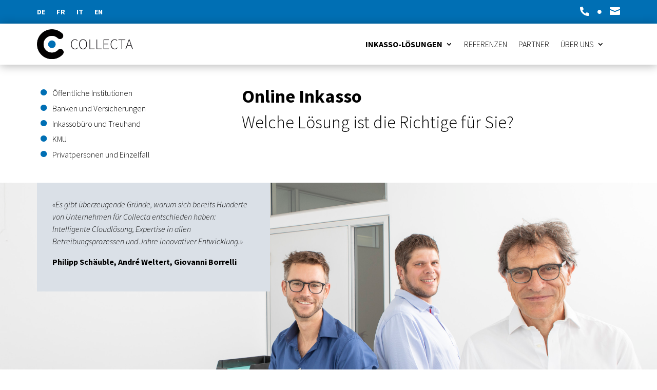

--- FILE ---
content_type: text/html; charset=UTF-8
request_url: https://www.collecta.ch/inkasso-loesungen/
body_size: 25958
content:
<!DOCTYPE html>
<html lang="de-DE" prefix="og: https://ogp.me/ns#">
<head>
	<meta charset="UTF-8" />
<script type="text/javascript">
/* <![CDATA[ */
var gform;gform||(document.addEventListener("gform_main_scripts_loaded",function(){gform.scriptsLoaded=!0}),document.addEventListener("gform/theme/scripts_loaded",function(){gform.themeScriptsLoaded=!0}),window.addEventListener("DOMContentLoaded",function(){gform.domLoaded=!0}),gform={domLoaded:!1,scriptsLoaded:!1,themeScriptsLoaded:!1,isFormEditor:()=>"function"==typeof InitializeEditor,callIfLoaded:function(o){return!(!gform.domLoaded||!gform.scriptsLoaded||!gform.themeScriptsLoaded&&!gform.isFormEditor()||(gform.isFormEditor()&&console.warn("The use of gform.initializeOnLoaded() is deprecated in the form editor context and will be removed in Gravity Forms 3.1."),o(),0))},initializeOnLoaded:function(o){gform.callIfLoaded(o)||(document.addEventListener("gform_main_scripts_loaded",()=>{gform.scriptsLoaded=!0,gform.callIfLoaded(o)}),document.addEventListener("gform/theme/scripts_loaded",()=>{gform.themeScriptsLoaded=!0,gform.callIfLoaded(o)}),window.addEventListener("DOMContentLoaded",()=>{gform.domLoaded=!0,gform.callIfLoaded(o)}))},hooks:{action:{},filter:{}},addAction:function(o,r,e,t){gform.addHook("action",o,r,e,t)},addFilter:function(o,r,e,t){gform.addHook("filter",o,r,e,t)},doAction:function(o){gform.doHook("action",o,arguments)},applyFilters:function(o){return gform.doHook("filter",o,arguments)},removeAction:function(o,r){gform.removeHook("action",o,r)},removeFilter:function(o,r,e){gform.removeHook("filter",o,r,e)},addHook:function(o,r,e,t,n){null==gform.hooks[o][r]&&(gform.hooks[o][r]=[]);var d=gform.hooks[o][r];null==n&&(n=r+"_"+d.length),gform.hooks[o][r].push({tag:n,callable:e,priority:t=null==t?10:t})},doHook:function(r,o,e){var t;if(e=Array.prototype.slice.call(e,1),null!=gform.hooks[r][o]&&((o=gform.hooks[r][o]).sort(function(o,r){return o.priority-r.priority}),o.forEach(function(o){"function"!=typeof(t=o.callable)&&(t=window[t]),"action"==r?t.apply(null,e):e[0]=t.apply(null,e)})),"filter"==r)return e[0]},removeHook:function(o,r,t,n){var e;null!=gform.hooks[o][r]&&(e=(e=gform.hooks[o][r]).filter(function(o,r,e){return!!(null!=n&&n!=o.tag||null!=t&&t!=o.priority)}),gform.hooks[o][r]=e)}});
/* ]]> */
</script>

<meta http-equiv="X-UA-Compatible" content="IE=edge">
	<link rel="pingback" href="https://www.collecta.ch/xmlrpc.php" />

	<script defer src="[data-uri]"></script>
	
	<link rel="preconnect" href="https://fonts.gstatic.com" crossorigin /><script defer id="diviarea-loader" src="[data-uri]"></script>
<!-- Suchmaschinen-Optimierung durch Rank Math PRO - https://rankmath.com/ -->
<link media="all" href="https://www.collecta.ch/wp-content/cache/autoptimize/autoptimize_36a5ca5a1a8c434f64fb0d247b51dfee.php" rel="stylesheet"><title>Inkasso Lösungen - Collecta.ch</title>
<meta name="description" content="«Es gibt überzeugende Gründe, warum sich bereits Hunderte von Unternehmen für Collecta entschieden haben: Intelligente Cloudlösung, Expertise in allen"/>
<meta name="robots" content="follow, index, max-snippet:-1, max-video-preview:-1, max-image-preview:large"/>
<link rel="canonical" href="https://www.collecta.ch/inkasso-loesungen/" />
<meta property="og:locale" content="de_DE" />
<meta property="og:type" content="article" />
<meta property="og:title" content="Inkasso Lösungen - Collecta.ch" />
<meta property="og:description" content="«Es gibt überzeugende Gründe, warum sich bereits Hunderte von Unternehmen für Collecta entschieden haben: Intelligente Cloudlösung, Expertise in allen" />
<meta property="og:url" content="https://www.collecta.ch/inkasso-loesungen/" />
<meta property="og:site_name" content="Collecta.ch" />
<meta property="og:updated_time" content="2023-07-26T14:15:11+02:00" />
<meta property="og:image" content="https://www.collecta.ch/wp-content/uploads/2022/05/collecta-logo-e1684839797252.png" />
<meta property="og:image:secure_url" content="https://www.collecta.ch/wp-content/uploads/2022/05/collecta-logo-e1684839797252.png" />
<meta property="og:image:width" content="652" />
<meta property="og:image:height" content="200" />
<meta property="og:image:alt" content="Inkasso Lösungen" />
<meta property="og:image:type" content="image/png" />
<meta property="article:published_time" content="2022-05-11T18:12:44+02:00" />
<meta property="article:modified_time" content="2023-07-26T14:15:11+02:00" />
<meta name="twitter:card" content="summary_large_image" />
<meta name="twitter:title" content="Inkasso Lösungen - Collecta.ch" />
<meta name="twitter:description" content="«Es gibt überzeugende Gründe, warum sich bereits Hunderte von Unternehmen für Collecta entschieden haben: Intelligente Cloudlösung, Expertise in allen" />
<meta name="twitter:image" content="https://www.collecta.ch/wp-content/uploads/2022/05/collecta-logo-e1684839797252.png" />
<meta name="twitter:label1" content="Lesedauer" />
<meta name="twitter:data1" content="11 Minuten" />
<script type="application/ld+json" class="rank-math-schema-pro">{"@context":"https://schema.org","@graph":[{"@type":["FinancialService","Organization"],"@id":"https://www.collecta.ch/#organization","name":"Colleca AG","url":"https://www.collecta.ch","logo":{"@type":"ImageObject","@id":"https://www.collecta.ch/#logo","url":"https://local.collectaonline.ch/wp-content/uploads/2022/05/collecta-logo.png","contentUrl":"https://local.collectaonline.ch/wp-content/uploads/2022/05/collecta-logo.png","caption":"Colleca AG","inLanguage":"de","width":"652","height":"200"},"openingHours":["Monday,Tuesday,Wednesday,Thursday,Friday,Saturday,Sunday 09:00-17:00"],"image":{"@id":"https://www.collecta.ch/#logo"}},{"@type":"WebSite","@id":"https://www.collecta.ch/#website","url":"https://www.collecta.ch","name":"Colleca AG","publisher":{"@id":"https://www.collecta.ch/#organization"},"inLanguage":"de"},{"@type":"ImageObject","@id":"https://www.collecta.ch/wp-content/uploads/2022/05/collecta-logo-e1684839797252.png","url":"https://www.collecta.ch/wp-content/uploads/2022/05/collecta-logo-e1684839797252.png","width":"652","height":"200","inLanguage":"de"},{"@type":"BreadcrumbList","@id":"https://www.collecta.ch/inkasso-loesungen/#breadcrumb","itemListElement":[{"@type":"ListItem","position":"1","item":{"@id":"https://www.collecta.ch","name":"Home"}},{"@type":"ListItem","position":"2","item":{"@id":"https://www.collecta.ch/inkasso-loesungen/","name":"Inkasso L\u00f6sungen"}}]},{"@type":"WebPage","@id":"https://www.collecta.ch/inkasso-loesungen/#webpage","url":"https://www.collecta.ch/inkasso-loesungen/","name":"Inkasso L\u00f6sungen - Collecta.ch","datePublished":"2022-05-11T18:12:44+02:00","dateModified":"2023-07-26T14:15:11+02:00","isPartOf":{"@id":"https://www.collecta.ch/#website"},"primaryImageOfPage":{"@id":"https://www.collecta.ch/wp-content/uploads/2022/05/collecta-logo-e1684839797252.png"},"inLanguage":"de","breadcrumb":{"@id":"https://www.collecta.ch/inkasso-loesungen/#breadcrumb"}},{"@type":"Person","@id":"https://www.collecta.ch/author/agorgi/","name":"Andrin Gorgi","url":"https://www.collecta.ch/author/agorgi/","image":{"@type":"ImageObject","@id":"https://secure.gravatar.com/avatar/4742e787cf606acdc3e4468e2dc7c85496a5874066d8fd4c06c184c76e8c7f89?s=96&amp;d=mm&amp;r=g","url":"https://secure.gravatar.com/avatar/4742e787cf606acdc3e4468e2dc7c85496a5874066d8fd4c06c184c76e8c7f89?s=96&amp;d=mm&amp;r=g","caption":"Andrin Gorgi","inLanguage":"de"},"worksFor":{"@id":"https://www.collecta.ch/#organization"}},{"@type":"Article","headline":"Inkasso L\u00f6sungen - Collecta.ch","datePublished":"2022-05-11T18:12:44+02:00","dateModified":"2023-07-26T14:15:11+02:00","author":{"@id":"https://www.collecta.ch/author/agorgi/","name":"Andrin Gorgi"},"publisher":{"@id":"https://www.collecta.ch/#organization"},"description":"\u00abEs gibt \u00fcberzeugende Gr\u00fcnde, warum sich bereits Hunderte von Unternehmen f\u00fcr Collecta entschieden haben: Intelligente Cloudl\u00f6sung, Expertise in allen","name":"Inkasso L\u00f6sungen - Collecta.ch","@id":"https://www.collecta.ch/inkasso-loesungen/#richSnippet","isPartOf":{"@id":"https://www.collecta.ch/inkasso-loesungen/#webpage"},"image":{"@id":"https://www.collecta.ch/wp-content/uploads/2022/05/collecta-logo-e1684839797252.png"},"inLanguage":"de","mainEntityOfPage":{"@id":"https://www.collecta.ch/inkasso-loesungen/#webpage"}}]}</script>
<!-- /Rank Math WordPress SEO Plugin -->

<link rel='dns-prefetch' href='//use.fontawesome.com' />
<link rel="alternate" type="application/rss+xml" title="Collecta.ch &raquo; Feed" href="https://www.collecta.ch/feed/" />
<link rel="alternate" type="application/rss+xml" title="Collecta.ch &raquo; Kommentar-Feed" href="https://www.collecta.ch/comments/feed/" />
<link rel="alternate" title="oEmbed (JSON)" type="application/json+oembed" href="https://www.collecta.ch/wp-json/oembed/1.0/embed?url=https%3A%2F%2Fwww.collecta.ch%2Finkasso-loesungen%2F" />
<link rel="alternate" title="oEmbed (XML)" type="text/xml+oembed" href="https://www.collecta.ch/wp-json/oembed/1.0/embed?url=https%3A%2F%2Fwww.collecta.ch%2Finkasso-loesungen%2F&#038;format=xml" />
		
		<meta content="Divi v.4.27.5" name="generator"/>
<link rel='stylesheet' id='font-awesome-svg-styles-css' href='https://www.collecta.ch/wp-content/uploads/font-awesome/v5.15.4/css/svg-with-js.css' type='text/css' media='all' />





<link rel='stylesheet' id='font-awesome-official-css' href='https://use.fontawesome.com/releases/v5.15.4/css/all.css' type='text/css' media='all' integrity="sha384-DyZ88mC6Up2uqS4h/KRgHuoeGwBcD4Ng9SiP4dIRy0EXTlnuz47vAwmeGwVChigm" crossorigin="anonymous" />




<link rel='stylesheet' id='font-awesome-official-v4shim-css' href='https://use.fontawesome.com/releases/v5.15.4/css/v4-shims.css' type='text/css' media='all' integrity="sha384-Vq76wejb3QJM4nDatBa5rUOve+9gkegsjCebvV/9fvXlGWo4HCMR4cJZjjcF6Viv" crossorigin="anonymous" />

<script type="text/javascript" src="https://www.collecta.ch/wp-content/cache/autoptimize/autoptimize_single_6857ed16327f63b33982ea69d8f73350.php?ver=1.7.7" id="stop-user-enumeration-js" defer="defer" data-wp-strategy="defer"></script>
<script type="text/javascript" src="https://www.collecta.ch/wp-includes/js/jquery/jquery.min.js?ver=3.7.1" id="jquery-core-js" data-rocket-defer defer></script>
<script type="text/javascript" src="https://www.collecta.ch/wp-includes/js/jquery/jquery-migrate.min.js?ver=3.4.1" id="jquery-migrate-js" data-rocket-defer defer></script>
<script type="text/javascript" src="https://www.collecta.ch/wp-content/plugins/popups-for-divi/scripts/ie-compat.min.js?ver=3.2.3" id="dap-ie-js" data-rocket-defer defer></script>
<link rel="https://api.w.org/" href="https://www.collecta.ch/wp-json/" /><link rel="alternate" title="JSON" type="application/json" href="https://www.collecta.ch/wp-json/wp/v2/pages/45" /><link rel="EditURI" type="application/rsd+xml" title="RSD" href="https://www.collecta.ch/xmlrpc.php?rsd" />
<meta name="generator" content="WordPress 6.9" />
<link rel='shortlink' href='https://www.collecta.ch/?p=45' />
<!-- Google tag (gtag.js) -->
<script defer src="https://www.googletagmanager.com/gtag/js?id=G-G6S9X5927Y"></script>
<script defer src="[data-uri]"></script>
<link rel="alternate" hreflang="de-DE" href="https://www.collecta.ch/inkasso-loesungen/"/>
<link rel="alternate" hreflang="fr-FR" href="https://www.collecta.ch/fr/solutions-de-recouvrement/"/>
<link rel="alternate" hreflang="it-IT" href="https://www.collecta.ch/it/soluzioni-di-raccolta/"/>
<link rel="alternate" hreflang="en-US" href="https://www.collecta.ch/en/collection-solutions/"/>
<link rel="alternate" hreflang="de" href="https://www.collecta.ch/inkasso-loesungen/"/>
<link rel="alternate" hreflang="fr" href="https://www.collecta.ch/fr/solutions-de-recouvrement/"/>
<link rel="alternate" hreflang="it" href="https://www.collecta.ch/it/soluzioni-di-raccolta/"/>
<link rel="alternate" hreflang="en" href="https://www.collecta.ch/en/collection-solutions/"/>
		<script defer src="[data-uri]"></script>
				
		<meta name="viewport" content="width=device-width, initial-scale=1.0, maximum-scale=1.0, user-scalable=0" /><link rel="icon" href="https://www.collecta.ch/wp-content/uploads/2022/05/cropped-collecta-logo-32x32.png" sizes="32x32" />
<link rel="icon" href="https://www.collecta.ch/wp-content/uploads/2022/05/cropped-collecta-logo-192x192.png" sizes="192x192" />
<link rel="apple-touch-icon" href="https://www.collecta.ch/wp-content/uploads/2022/05/cropped-collecta-logo-180x180.png" />
<meta name="msapplication-TileImage" content="https://www.collecta.ch/wp-content/uploads/2022/05/cropped-collecta-logo-270x270.png" />










<meta name="generator" content="WP Rocket 3.20.3" data-wpr-features="wpr_defer_js wpr_preload_links wpr_desktop" /></head>
<body class="wp-singular page-template-default page page-id-45 wp-theme-Divi et-tb-has-template et-tb-has-header et-tb-has-footer translatepress-de_DE et_pb_button_helper_class et_cover_background et_pb_gutter et_pb_gutters3 et_pb_pagebuilder_layout et_no_sidebar et_divi_theme et-db">
	<div data-rocket-location-hash="775329b08c0e284f257a34d6fe14bc45" id="page-container">
<div data-rocket-location-hash="551e81ab591dddf54ca9a5b9d4e36f2d" id="et-boc" class="et-boc">
			
		<header data-rocket-location-hash="e6ba0062023f23c616be51f0c64c6c37" class="et-l et-l--header">
			<div class="et_builder_inner_content et_pb_gutters3">
		<div class="et_pb_section et_pb_section_0_tb_header et_pb_with_background et_section_regular et_pb_section--with-menu" >
				
				
				
				
				
				
				<div class="et_pb_row et_pb_row_0_tb_header et_pb_row--with-menu">
				<div class="et_pb_column et_pb_column_3_5 et_pb_column_0_tb_header  et_pb_css_mix_blend_mode_passthrough et_pb_column--with-menu">
				
				
				
				
				<div class="et_pb_module et_pb_menu et_pb_menu_0_tb_header pa-open-mobile-menu-header et_pb_bg_layout_dark  et_pb_text_align_left et_dropdown_animation_fade et_pb_menu--without-logo et_pb_menu--style-left_aligned">
					
					
					
					
					<div class="et_pb_menu_inner_container clearfix">
						
						<div class="et_pb_menu__wrap">
							<div class="et_pb_menu__menu">
								<nav class="et-menu-nav"><ul id="menu-languages" class="et-menu nav"><li id="menu-item-2033" class="trp-language-switcher-container et_pb_menu_page_id-43 menu-item menu-item-type-post_type menu-item-object-language_switcher current-language-menu-item menu-item-2033"><a href="https://www.collecta.ch/inkasso-loesungen/"><span data-no-translation><span class="trp-ls-language-name">DE</span></span></a></li>
<li id="menu-item-2030" class="trp-language-switcher-container et_pb_menu_page_id-2029 menu-item menu-item-type-post_type menu-item-object-language_switcher menu-item-2030"><a href="https://www.collecta.ch/fr/solutions-de-recouvrement/"><span data-no-translation><span class="trp-ls-language-name">FR</span></span></a></li>
<li id="menu-item-2031" class="trp-language-switcher-container et_pb_menu_page_id-2028 menu-item menu-item-type-post_type menu-item-object-language_switcher menu-item-2031"><a href="https://www.collecta.ch/it/soluzioni-di-raccolta/"><span data-no-translation><span class="trp-ls-language-name">IT</span></span></a></li>
<li id="menu-item-2035" class="et_pb_menu_page_id-2034 trp-language-switcher-container menu-item menu-item-type-post_type menu-item-object-language_switcher menu-item-2035"><a href="https://www.collecta.ch/en/collection-solutions/"><span data-no-translation><span class="trp-ls-language-name">EN</span></span></a></li>
</ul></nav>
							</div>
							
							
							<div class="et_mobile_nav_menu">
				<div class="mobile_nav closed">
					<span class="mobile_menu_bar"></span>
				</div>
			</div>
						</div>
						
					</div>
				</div>
			</div><div class="et_pb_column et_pb_column_2_5 et_pb_column_1_tb_header  et_pb_css_mix_blend_mode_passthrough et-last-child">
				
				
				
				
				<div class="et_pb_module et_pb_icon et_pb_icon_0_tb_header">
				<a href="tel:0417673000" title="0417673000"><span class="et_pb_icon_wrap "><span class="et-pb-icon"></span></span></a>
			</div><div class="et_pb_module et_pb_icon et_pb_icon_1_tb_header">
				<span class="et_pb_icon_wrap "><span class="et-pb-icon"></span></span>
			</div><div class="et_pb_module et_pb_icon et_pb_icon_2_tb_header">
				<a href="mailto:info@collecta.ch" title="info@collecta.ch"><span class="et_pb_icon_wrap "><span class="et-pb-icon"></span></span></a>
			</div>
			</div>
				
				
				
				
			</div>
				
				
			</div><div class="et_pb_section et_pb_section_1_tb_header et_pb_sticky_module et_section_regular et_pb_section--with-menu" >
				
				
				
				
				
				
				<div class="et_pb_row et_pb_row_1_tb_header et_pb_row--with-menu">
				<div class="et_pb_column et_pb_column_1_4 et_pb_column_2_tb_header  et_pb_css_mix_blend_mode_passthrough">
				
				
				
				
				<div class="et_pb_module et_pb_image et_pb_image_0_tb_header">
				
				
				
				
				<a href="https://www.collecta.ch/"><span class="et_pb_image_wrap "><img fetchpriority="high" decoding="async" width="652" height="200" src="https://www.collecta.ch/wp-content/uploads/2022/05/collecta-logo-e1684839797252.png" alt="" title="collecta-logo" class="wp-image-19" /></span></a>
			</div>
			</div><div class="et_pb_column et_pb_column_3_4 et_pb_column_3_tb_header  et_pb_css_mix_blend_mode_passthrough et-last-child et_pb_column--with-menu">
				
				
				
				
				<div class="et_pb_module et_pb_menu et_pb_menu_1_tb_header et_pb_bg_layout_light  et_pb_text_align_right et_dropdown_animation_fade et_pb_menu--without-logo et_pb_menu--style-left_aligned">
					
					
					
					
					<div class="et_pb_menu_inner_container clearfix">
						
						<div class="et_pb_menu__wrap">
							<div class="et_pb_menu__menu">
								<nav class="et-menu-nav"><ul id="menu-main-navigation" class="et-menu nav"><li id="menu-item-56" class="et_pb_menu_page_id-45 menu-item menu-item-type-post_type menu-item-object-page current-menu-item page_item page-item-45 current_page_item menu-item-has-children menu-item-56"><a href="https://www.collecta.ch/inkasso-loesungen/" aria-current="page">Inkasso-Lösungen</a>
<ul class="sub-menu">
	<li id="menu-item-1237" class="et_pb_menu_page_id-996 menu-item menu-item-type-post_type menu-item-object-page menu-item-1237"><a href="https://www.collecta.ch/oeffentliche-institutionen/">Öffentliche Institutionen</a></li>
	<li id="menu-item-1965" class="et_pb_menu_page_id-1376 menu-item menu-item-type-post_type menu-item-object-page menu-item-1965"><a href="https://www.collecta.ch/banken-und-versicherungen/">Banken und Versicherungen</a></li>
	<li id="menu-item-1235" class="et_pb_menu_page_id-1115 menu-item menu-item-type-post_type menu-item-object-page menu-item-1235"><a href="https://www.collecta.ch/inkassobuero-treuhand/">Inkassobüro und Treuhand</a></li>
	<li id="menu-item-1234" class="et_pb_menu_page_id-1122 menu-item menu-item-type-post_type menu-item-object-page menu-item-1234"><a href="https://www.collecta.ch/kmu/">Kleine und mittlere Unternehmen</a></li>
	<li id="menu-item-1233" class="et_pb_menu_page_id-1137 menu-item menu-item-type-post_type menu-item-object-page menu-item-1233"><a href="https://www.collecta.ch/privatpersonen-einzelfall/">Privatpersonen und Einzelfall</a></li>
</ul>
</li>
<li id="menu-item-54" class="et_pb_menu_page_id-49 menu-item menu-item-type-post_type menu-item-object-page menu-item-54"><a href="https://www.collecta.ch/referenzen/">Referenzen</a></li>
<li id="menu-item-473" class="et_pb_menu_page_id-420 menu-item menu-item-type-post_type menu-item-object-page menu-item-473"><a href="https://www.collecta.ch/partner/">Partner</a></li>
<li id="menu-item-476" class="et_pb_menu_page_id-438 menu-item menu-item-type-post_type menu-item-object-page menu-item-has-children menu-item-476"><a href="https://www.collecta.ch/portrait/">Über Uns</a>
<ul class="sub-menu">
	<li id="menu-item-1294" class="et_pb_menu_page_id-438 menu-item menu-item-type-post_type menu-item-object-page menu-item-1294"><a href="https://www.collecta.ch/portrait/">Porträt</a></li>
	<li id="menu-item-472" class="et_pb_menu_page_id-377 menu-item menu-item-type-post_type menu-item-object-page menu-item-472"><a href="https://www.collecta.ch/beratung/">Beratung</a></li>
	<li id="menu-item-475" class="et_pb_menu_page_id-452 menu-item menu-item-type-post_type menu-item-object-page menu-item-475"><a href="https://www.collecta.ch/iso-zertifiziert/">ISO Zertifiziert</a></li>
</ul>
</li>
</ul></nav>
							</div>
							
							
							<div class="et_mobile_nav_menu">
				<div class="mobile_nav closed">
					<span class="mobile_menu_bar"></span>
				</div>
			</div>
						</div>
						
					</div>
				</div>
			</div>
				
				
				
				
			</div>
				
				
			</div>		</div>
	</header>
	<div data-rocket-location-hash="16bdc482463a7a38ce25ac0d2ace1efb" id="et-main-area">
	
<div id="main-content">


			
				<article id="post-45" class="post-45 page type-page status-publish has-post-thumbnail hentry">

				
					<div class="entry-content">
					<div class="et-l et-l--post">
			<div class="et_builder_inner_content et_pb_gutters3">
		<div class="et_pb_section et_pb_section_0 et_section_regular et_pb_section--with-menu" >
				
				
				
				
				
				
				<div class="et_pb_row et_pb_row_0 et_pb_row--with-menu">
				<div class="et_pb_column et_pb_column_1_3 et_pb_column_0  et_pb_css_mix_blend_mode_passthrough et_pb_column--with-menu">
				
				
				
				
				<div class="et_pb_module et_pb_menu et_pb_menu_0 pa-bullet-list-menu et_pb_bg_layout_light  et_pb_text_align_left et_dropdown_animation_fade et_pb_menu--without-logo et_pb_menu--style-left_aligned">
					
					
					
					
					<div class="et_pb_menu_inner_container clearfix">
						
						<div class="et_pb_menu__wrap">
							<div class="et_pb_menu__menu">
								<nav class="et-menu-nav"><ul id="menu-inside-inkasso-loesungen" class="et-menu nav"><li id="menu-item-1186" class="et_pb_menu_page_id-996 menu-item menu-item-type-post_type menu-item-object-page menu-item-1186"><a href="https://www.collecta.ch/oeffentliche-institutionen/">Öffentliche Institutionen</a></li>
<li id="menu-item-1380" class="et_pb_menu_page_id-1376 menu-item menu-item-type-post_type menu-item-object-page menu-item-1380"><a href="https://www.collecta.ch/banken-und-versicherungen/">Banken und Versicherungen</a></li>
<li id="menu-item-1184" class="et_pb_menu_page_id-1115 menu-item menu-item-type-post_type menu-item-object-page menu-item-1184"><a href="https://www.collecta.ch/inkassobuero-treuhand/">Inkassobüro und Treuhand</a></li>
<li id="menu-item-1183" class="et_pb_menu_page_id-1122 menu-item menu-item-type-post_type menu-item-object-page menu-item-1183"><a href="https://www.collecta.ch/kmu/">KMU</a></li>
<li id="menu-item-1182" class="et_pb_menu_page_id-1137 menu-item menu-item-type-post_type menu-item-object-page menu-item-1182"><a href="https://www.collecta.ch/privatpersonen-einzelfall/">Privatpersonen und Einzelfall</a></li>
</ul></nav>
							</div>
							
							
							<div class="et_mobile_nav_menu">
				<div class="mobile_nav closed">
					<span class="mobile_menu_bar"></span>
				</div>
			</div>
						</div>
						
					</div>
				</div>
			</div><div class="et_pb_column et_pb_column_2_3 et_pb_column_1  et_pb_css_mix_blend_mode_passthrough et-last-child">
				
				
				
				
				<div class="et_pb_module et_pb_text et_pb_text_0  et_pb_text_align_left et_pb_bg_layout_light">
				
				
				
				
				<div class="et_pb_text_inner"><h1><strong>Online Inkasso</strong></h1>
<h2>Welche Lösung ist die Richtige für Sie?</h2></div>
			</div>
			</div>
				
				
				
				
			</div>
				
				
			</div><div class="et_pb_section et_pb_section_1 et_pb_with_background et_section_regular" >
				
				
				
				
				
				
				<div class="et_pb_row et_pb_row_1">
				<div class="et_pb_column et_pb_column_4_4 et_pb_column_2  et_pb_css_mix_blend_mode_passthrough et-last-child">
				
				
				
				
				<div class="et_pb_module et_pb_testimonial et_pb_testimonial_0 clearfix  et_pb_text_align_left et_pb_bg_layout_light et_pb_icon_off et_pb_testimonial_no_image">
				
				
				
				
				
				<div class="et_pb_testimonial_description">
					<div class="et_pb_testimonial_description_inner"><div class="et_pb_testimonial_content"><p><em>«Es gibt überzeugende Gründe, warum sich bereits Hunderte von Unternehmen für Collecta entschieden haben: Intelligente Cloudlösung, Expertise in allen Betreibungsprozessen und Jahre innovativer Entwicklung.</em><em>»</em></p>
<p><strong>Philipp Schäuble, André Weltert, Giovanni Borrelli</strong><em><br /></em></p></div></div>
					
					<p class="et_pb_testimonial_meta"></p>
				</div>
			</div>
			</div>
				
				
				
				
			</div>
				
				
			</div><div class="et_pb_section et_pb_section_2 et_section_regular" >
				
				
				
				
				
				
				<div class="et_pb_row et_pb_row_2">
				<div class="et_pb_column et_pb_column_1_3 et_pb_column_3  et_pb_css_mix_blend_mode_passthrough">
				
				
				
				
				<div class="et_pb_module et_pb_blurb et_pb_blurb_0 et_clickable  et_pb_text_align_center  et_pb_blurb_position_top et_pb_bg_layout_light">
				
				
				
				
				<div class="et_pb_blurb_content">
					<div class="et_pb_main_blurb_image"><a href="https://www.collecta.ch/oeffentliche-institutionen/"><span class="et_pb_image_wrap et_pb_only_image_mode_wrap"><img decoding="async" width="249" height="281" data-src="https://www.collecta.ch/wp-content/uploads/2022/10/graf-institutionen.png" alt="Inkasso lösungen – colleca ag" data-srcset="https://www.collecta.ch/wp-content/uploads/2022/10/graf-institutionen.png 249w, https://www.collecta.ch/wp-content/uploads/2022/10/graf-institutionen-11x12.png 11w" data-sizes="(max-width: 249px) 100vw, 249px" class="et-waypoint et_pb_animation_top et_pb_animation_top_tablet et_pb_animation_top_phone wp-image-983 lazyload" title="Inkasso Lösungen 1" src="[data-uri]" style="--smush-placeholder-width: 249px; --smush-placeholder-aspect-ratio: 249/281;"></span></a></div>
					<div class="et_pb_blurb_container">
						<h4 class="et_pb_module_header"><a href="https://www.collecta.ch/oeffentliche-institutionen/">Öffentliche Institutionen</a></h4>
						
					</div>
				</div>
			</div>
			</div><div class="et_pb_column et_pb_column_1_3 et_pb_column_4  et_pb_css_mix_blend_mode_passthrough">
				
				
				
				
				<div class="et_pb_module et_pb_blurb et_pb_blurb_1 et_clickable  et_pb_text_align_center  et_pb_blurb_position_top et_pb_bg_layout_light">
				
				
				
				
				<div class="et_pb_blurb_content">
					<div class="et_pb_main_blurb_image"><a href="https://www.collecta.ch/banken-und-versicherungen/"><span class="et_pb_image_wrap et_pb_only_image_mode_wrap"><img decoding="async" width="195" height="252" data-src="https://www.collecta.ch/wp-content/uploads/2022/10/graf-bank.png" alt="Inkasso lösungen – colleca ag" data-srcset="https://www.collecta.ch/wp-content/uploads/2022/10/graf-bank.png 195w, https://www.collecta.ch/wp-content/uploads/2022/10/graf-bank-9x12.png 9w" data-sizes="(max-width: 195px) 100vw, 195px" class="et-waypoint et_pb_animation_top et_pb_animation_top_tablet et_pb_animation_top_phone wp-image-984 lazyload" title="Inkasso Lösungen 2" src="[data-uri]" style="--smush-placeholder-width: 195px; --smush-placeholder-aspect-ratio: 195/252;"></span></a></div>
					<div class="et_pb_blurb_container">
						<h4 class="et_pb_module_header"><a href="https://www.collecta.ch/banken-und-versicherungen/">Banken & Versicherungen</a></h4>
						
					</div>
				</div>
			</div>
			</div><div class="et_pb_column et_pb_column_1_3 et_pb_column_5  et_pb_css_mix_blend_mode_passthrough et-last-child">
				
				
				
				
				<div class="et_pb_module et_pb_blurb et_pb_blurb_2 et_clickable  et_pb_text_align_center  et_pb_blurb_position_top et_pb_bg_layout_light">
				
				
				
				
				<div class="et_pb_blurb_content">
					<div class="et_pb_main_blurb_image"><a href="https://www.collecta.ch/inkassobuero-treuhand/"><span class="et_pb_image_wrap et_pb_only_image_mode_wrap"><img decoding="async" width="288" height="182" data-src="https://www.collecta.ch/wp-content/uploads/2022/10/graf-treuhand.png" alt="Inkasso lösungen – colleca ag" data-srcset="https://www.collecta.ch/wp-content/uploads/2022/10/graf-treuhand.png 288w, https://www.collecta.ch/wp-content/uploads/2022/10/graf-treuhand-18x12.png 18w" data-sizes="(max-width: 288px) 100vw, 288px" class="et-waypoint et_pb_animation_top et_pb_animation_top_tablet et_pb_animation_top_phone wp-image-985 lazyload" title="Inkasso Lösungen 3" src="[data-uri]" style="--smush-placeholder-width: 288px; --smush-placeholder-aspect-ratio: 288/182;"></span></a></div>
					<div class="et_pb_blurb_container">
						<h4 class="et_pb_module_header"><a href="https://www.collecta.ch/inkassobuero-treuhand/">Inkassobüro & Treuhand</a></h4>
						
					</div>
				</div>
			</div>
			</div>
				
				
				
				
			</div><div class="et_pb_row et_pb_row_3">
				<div class="et_pb_column et_pb_column_1_2 et_pb_column_6  et_pb_css_mix_blend_mode_passthrough">
				
				
				
				
				<div class="et_pb_module et_pb_blurb et_pb_blurb_3 et_clickable  et_pb_text_align_center  et_pb_blurb_position_top et_pb_bg_layout_light">
				
				
				
				
				<div class="et_pb_blurb_content">
					<div class="et_pb_main_blurb_image"><a href="https://www.collecta.ch/kmu/"><span class="et_pb_image_wrap et_pb_only_image_mode_wrap"><img decoding="async" width="206" height="315" data-src="https://www.collecta.ch/wp-content/uploads/2022/10/graf-kmu-1.png" alt="Inkasso lösungen – colleca ag" data-srcset="https://www.collecta.ch/wp-content/uploads/2022/10/graf-kmu-1.png 206w, https://www.collecta.ch/wp-content/uploads/2022/10/graf-kmu-1-196x300.png 196w, https://www.collecta.ch/wp-content/uploads/2022/10/graf-kmu-1-8x12.png 8w" data-sizes="(max-width: 206px) 100vw, 206px" class="et-waypoint et_pb_animation_top et_pb_animation_top_tablet et_pb_animation_top_phone wp-image-987 lazyload" title="Inkasso Lösungen 4" src="[data-uri]" style="--smush-placeholder-width: 206px; --smush-placeholder-aspect-ratio: 206/315;"></span></a></div>
					<div class="et_pb_blurb_container">
						<h4 class="et_pb_module_header"><a href="https://www.collecta.ch/kmu/">Kleine und mittlere Unternehmen</a></h4>
						
					</div>
				</div>
			</div>
			</div><div class="et_pb_column et_pb_column_1_2 et_pb_column_7  et_pb_css_mix_blend_mode_passthrough et-last-child">
				
				
				
				
				<div class="et_pb_module et_pb_blurb et_pb_blurb_4 et_clickable  et_pb_text_align_center  et_pb_blurb_position_top et_pb_bg_layout_light">
				
				
				
				
				<div class="et_pb_blurb_content">
					<div class="et_pb_main_blurb_image"><a href="https://www.collecta.ch/privatpersonen-einzelfall/"><span class="et_pb_image_wrap et_pb_only_image_mode_wrap"><img decoding="async" width="130" height="311" data-src="https://www.collecta.ch/wp-content/uploads/2022/10/graf-person.png" alt="Inkasso lösungen – colleca ag" data-srcset="https://www.collecta.ch/wp-content/uploads/2022/10/graf-person.png 130w, https://www.collecta.ch/wp-content/uploads/2022/10/graf-person-125x300.png 125w, https://www.collecta.ch/wp-content/uploads/2022/10/graf-person-5x12.png 5w" data-sizes="(max-width: 130px) 100vw, 130px" class="et-waypoint et_pb_animation_top et_pb_animation_top_tablet et_pb_animation_top_phone wp-image-988 lazyload" title="Inkasso Lösungen 5" src="[data-uri]" style="--smush-placeholder-width: 130px; --smush-placeholder-aspect-ratio: 130/311;"></span></a></div>
					<div class="et_pb_blurb_container">
						<h4 class="et_pb_module_header"><a href="https://www.collecta.ch/privatpersonen-einzelfall/">Privatperson</a></h4>
						
					</div>
				</div>
			</div>
			</div>
				
				
				
				
			</div>
				
				
			</div><div class="et_pb_section et_pb_section_3 et_section_regular" >
				
				
				
				
				
				
				
				
				
			</div><div class="et_pb_section et_pb_section_4 et_section_regular" >
				
				
				
				
				
				
				<div class="et_pb_row et_pb_row_4">
				<div class="et_pb_column et_pb_column_1_5 et_pb_column_8  et_pb_css_mix_blend_mode_passthrough et_pb_column_empty">
				
				
				
				
				
			</div><div class="et_pb_column et_pb_column_3_5 et_pb_column_9  et_pb_css_mix_blend_mode_passthrough">
				
				
				
				
				<div class="et_pb_with_border et_pb_module et_pb_testimonial et_pb_testimonial_1 clearfix  et_pb_text_align_left et_pb_bg_layout_light et_pb_icon_off et_pb_testimonial_no_image">
				
				
				
				
				<div style="background-image:inherit" class="et_pb_testimonial_portrait lazyload" data-bg-image="url(https://www.collecta.ch/wp-content/uploads/2023/05/ivan_denicoli.jpg)"></div>
				<div class="et_pb_testimonial_description">
					<div class="et_pb_testimonial_description_inner"><div class="et_pb_testimonial_content"><p style="text-align: left;">Haben wir Ihr Interesse geweckt?</p></div></div>
					<span class="et_pb_testimonial_author">Ivan de Nicoli</span>
					<p class="et_pb_testimonial_meta"><span class="et_pb_testimonial_position">Kundenberater</span></p>
				</div>
			</div><div class="et_pb_button_module_wrapper et_pb_button_0_wrapper et_pb_button_alignment_right et_pb_module ">
				<a class="et_pb_button et_pb_button_0 et_pb_bg_layout_light" href="#request-form">Kontakt</a>
			</div>
			</div><div class="et_pb_column et_pb_column_1_5 et_pb_column_10  et_pb_css_mix_blend_mode_passthrough et-last-child et_pb_column_empty">
				
				
				
				
				
			</div>
				
				
				
				
			</div>
				
				
			</div><div id="request-form" class="et_pb_section et_pb_section_5 popup et_pb_with_background et_section_regular" >
				
				
				
				
				
				
				<div class="et_pb_row et_pb_row_5">
				<div class="et_pb_column et_pb_column_4_4 et_pb_column_11  et_pb_css_mix_blend_mode_passthrough et-last-child">
				
				
				
				
				<div class="et_pb_with_border et_pb_module et_pb_wpt_gravityform et_pb_wpt_gravityform_0">
				
				
				
				
				
				
				<div class="et_pb_module_inner">
					<section class='et_pb_with_border et_pb_module et_pb_wpt_gravityform et_pb_wpt_gravityform_0' data-class='et_pb_with_border et_pb_module et_pb_wpt_gravityform et_pb_wpt_gravityform_0' id="" data-type='et_pb_wpt_gravityform' data-is-sticky='no'>
    <script defer src="[data-uri]"></script>

                <div class='gf_browser_unknown gform_wrapper gravity-theme gform-theme--no-framework' data-form-theme='gravity-theme' data-form-index='0' id='gform_wrapper_2' ><div id='gf_2' class='gform_anchor' tabindex='-1'></div><form method='post' enctype='multipart/form-data' target='gform_ajax_frame_2' id='gform_2'  action='/inkasso-loesungen/#gf_2' data-formid='2' novalidate>
                        <div class='gform-body gform_body'><div id='gform_fields_2' class='gform_fields top_label form_sublabel_below description_below validation_below'><fieldset id="field_2_3" class="gfield gfield--type-radio gfield--type-choice gfield--width-full field_sublabel_below gfield--no-description field_description_below field_validation_below gfield_visibility_visible"  ><legend class='gfield_label gform-field-label' >Bitte kontaktieren Sie mich</legend><div class='ginput_container ginput_container_radio'><div class='gfield_radio' id='input_2_3'>
			<div class='gchoice gchoice_2_3_0'>
					<input class='gfield-choice-input' name='input_3' type='radio' value='per Telefon' checked='checked' id='choice_2_3_0' onchange='gformToggleRadioOther( this )'    />
					<label for='choice_2_3_0' id='label_2_3_0' class='gform-field-label gform-field-label--type-inline'>per Telefon</label>
			</div>
			<div class='gchoice gchoice_2_3_1'>
					<input class='gfield-choice-input' name='input_3' type='radio' value='per E-Mail'  id='choice_2_3_1' onchange='gformToggleRadioOther( this )'    />
					<label for='choice_2_3_1' id='label_2_3_1' class='gform-field-label gform-field-label--type-inline'>per E-Mail</label>
			</div></div></div></fieldset><div id="field_2_4" class="gfield gfield--type-text gfield--width-full gfield_contains_required field_sublabel_below gfield--no-description field_description_below hidden_label field_validation_below gfield_visibility_visible"  ><label class='gfield_label gform-field-label' for='input_2_4'>Name<span class="gfield_required"><span class="gfield_required gfield_required_text">(erforderlich)</span></span></label><div class='ginput_container ginput_container_text'><input name='input_4' id='input_2_4' type='text' value='' class='large'    placeholder='Name' aria-required="true" aria-invalid="false"   /></div></div><div id="field_2_5" class="gfield gfield--type-phone gfield--width-full gfield_contains_required field_sublabel_below gfield--no-description field_description_below hidden_label field_validation_below gfield_visibility_visible"  ><label class='gfield_label gform-field-label' for='input_2_5'>Telefon<span class="gfield_required"><span class="gfield_required gfield_required_text">(erforderlich)</span></span></label><div class='ginput_container ginput_container_phone'><input name='input_5' id='input_2_5' type='tel' value='' class='large'  placeholder='Telefon' aria-required="true" aria-invalid="false"   /></div></div><div id="field_2_6" class="gfield gfield--type-email gfield--width-full gfield_contains_required field_sublabel_below gfield--no-description field_description_below hidden_label field_validation_below gfield_visibility_visible"  ><label class='gfield_label gform-field-label' for='input_2_6'>E-Mail-Adresse<span class="gfield_required"><span class="gfield_required gfield_required_text">(erforderlich)</span></span></label><div class='ginput_container ginput_container_email'>
                            <input name='input_6' id='input_2_6' type='email' value='' class='large'   placeholder='Email-Adresse' aria-required="true" aria-invalid="false"  />
                        </div></div><div id="field_2_7" class="gfield gfield--type-number gfield--width-full field_sublabel_below gfield--no-description field_description_below hidden_label field_validation_below gfield_visibility_visible"  ><label class='gfield_label gform-field-label' for='input_2_7'>ca. Anzahl Betreibungen pro Jahr</label><div class='ginput_container ginput_container_number'><input name='input_7' id='input_2_7' type='number' step='any'   value='' class='large'    placeholder='ca. Anzahl Betreibungen pro Jahr'  aria-invalid="false"  /></div></div></div></div>
        <div class='gform-footer gform_footer top_label'> <input type='submit' id='gform_submit_button_2' class='gform_button button et_pb_button' onclick='gform.submission.handleButtonClick(this);' data-submission-type='submit' value='Absenden'  /> <input type='hidden' name='gform_ajax' value='form_id=2&amp;title=&amp;description=&amp;tabindex=0&amp;theme=gravity-theme&amp;styles=[]&amp;hash=80daa71191269207036af1f410fd0d6b' />
            <input type='hidden' class='gform_hidden' name='gform_submission_method' data-js='gform_submission_method_2' value='iframe' />
            <input type='hidden' class='gform_hidden' name='gform_theme' data-js='gform_theme_2' id='gform_theme_2' value='gravity-theme' />
            <input type='hidden' class='gform_hidden' name='gform_style_settings' data-js='gform_style_settings_2' id='gform_style_settings_2' value='[]' />
            <input type='hidden' class='gform_hidden' name='is_submit_2' value='1' />
            <input type='hidden' class='gform_hidden' name='gform_submit' value='2' />
            
            <input type='hidden' class='gform_hidden' name='gform_currency' data-currency='CHF' value='lQYDPF2/tiP8QkG1CM/JjL1QQAhM3+yCXRTy1iV2r1njU0hy60GoKC+lrwfy/fyJDvL1Y+eevc9JYxrwO2xKl6aGi9leklnLcGQlW/wrDmkW48Q=' />
            <input type='hidden' class='gform_hidden' name='gform_unique_id' value='' />
            <input type='hidden' class='gform_hidden' name='state_2' value='WyJ7XCIzXCI6W1wiYjBjMWIzY2I4Njk3OWQ2YTE3OGZlMWU2MGNjN2IxODBcIixcImNmY2Y0YzExNzVjNmJhMDk2MTY4ZjcxMTE1NDdlMDE0XCJdfSIsIjJhNzE4ZmY3ZjRkOTNhYWJlZGFkZWFmZDZjOGY3NTE4Il0=' />
            <input type='hidden' autocomplete='off' class='gform_hidden' name='gform_target_page_number_2' id='gform_target_page_number_2' value='0' />
            <input type='hidden' autocomplete='off' class='gform_hidden' name='gform_source_page_number_2' id='gform_source_page_number_2' value='1' />
            <input type='hidden' name='gform_field_values' value='' />
            
        </div>
                        </form>
                        </div>
		                <iframe style='display:none;width:0px;height:0px;' src='about:blank' name='gform_ajax_frame_2' id='gform_ajax_frame_2' title='Dieser iframe enthält die erforderliche Logik um Gravity Forms Formulare mit AJAX zu handhaben.'></iframe>
		                <script defer src="[data-uri]"></script>
</section>
				</div>
			</div>
			</div>
				
				
				
				
			</div>
				
				
			</div>		</div>
	</div>
						</div>

				
				</article>

			

</div>

	<footer class="et-l et-l--footer">
			<div class="et_builder_inner_content et_pb_gutters3"><div class="et_pb_section et_pb_section_0_tb_footer et_pb_with_background et_section_regular et_pb_section--with-menu" >
				
				
				
				
				
				
				<div class="et_pb_row et_pb_row_0_tb_footer et_pb_equal_columns">
				<div class="et_pb_column et_pb_column_1_4 et_pb_column_0_tb_footer  et_pb_css_mix_blend_mode_passthrough">
				
				
				
				
				<div class="et_pb_module et_pb_image et_pb_image_0_tb_footer et_pb_image_sticky">
				
				
				
				
				<span class="et_pb_image_wrap "><img decoding="async" width="652" height="200" data-src="https://www.collecta.ch/wp-content/uploads/2022/05/collecta-logo-e1684839797252.png" alt="" title="collecta-logo" class="wp-image-19 lazyload" src="[data-uri]" style="--smush-placeholder-width: 652px; --smush-placeholder-aspect-ratio: 652/200;" /></span>
			</div>
			</div><div class="et_pb_column et_pb_column_1_4 et_pb_column_1_tb_footer  et_pb_css_mix_blend_mode_passthrough et_pb_column_empty">
				
				
				
				
				
			</div><div class="et_pb_column et_pb_column_1_4 et_pb_column_2_tb_footer  et_pb_css_mix_blend_mode_passthrough et_pb_column_empty">
				
				
				
				
				
			</div><div class="et_pb_column et_pb_column_1_4 et_pb_column_3_tb_footer  et_pb_css_mix_blend_mode_passthrough et-last-child et_pb_column_empty">
				
				
				
				
				
			</div>
				
				
				
				
			</div><div class="et_pb_row et_pb_row_1_tb_footer et_pb_row--with-menu">
				<div class="et_pb_column et_pb_column_1_4 et_pb_column_4_tb_footer  et_pb_css_mix_blend_mode_passthrough">
				
				
				
				
				<div class="et_pb_module et_pb_text et_pb_text_0_tb_footer  et_pb_text_align_left et_pb_bg_layout_light">
				
				
				
				
				<div class="et_pb_text_inner"><h3>Collecta AG</h3>
<p>Baarerstrasse 141<br />Postfach<br />CH-6302 Zug</p>
<p>041 767 30 00<br />info @ collecta.ch</p></div>
			</div>
			</div><div class="et_pb_column et_pb_column_1_4 et_pb_column_5_tb_footer  et_pb_css_mix_blend_mode_passthrough et_pb_column--with-menu">
				
				
				
				
				<div class="et_pb_module et_pb_menu et_pb_menu_0_tb_footer pa-open-mobile-menu et_pb_bg_layout_light  et_pb_text_align_left et_dropdown_animation_fade et_pb_menu--without-logo et_pb_menu--style-left_aligned">
					
					
					
					
					<div class="et_pb_menu_inner_container clearfix">
						
						<div class="et_pb_menu__wrap">
							<div class="et_pb_menu__menu">
								<nav class="et-menu-nav"><ul id="menu-footer-middle" class="et-menu nav"><li id="menu-item-74" class="et_pb_menu_page_id-45 menu-item menu-item-type-post_type menu-item-object-page current-menu-item page_item page-item-45 current_page_item menu-item-74"><a href="https://www.collecta.ch/inkasso-loesungen/" aria-current="page">Inkasso-Lösungen</a></li>
<li id="menu-item-72" class="et_pb_menu_page_id-49 menu-item menu-item-type-post_type menu-item-object-page menu-item-72"><a href="https://www.collecta.ch/referenzen/">Referenzen</a></li>
<li id="menu-item-1374" class="et_pb_menu_page_id-420 menu-item menu-item-type-post_type menu-item-object-page menu-item-1374"><a href="https://www.collecta.ch/partner/">Partner</a></li>
<li id="menu-item-1375" class="et_pb_menu_page_id-438 menu-item menu-item-type-post_type menu-item-object-page menu-item-1375"><a href="https://www.collecta.ch/portrait/">Über Uns</a></li>
</ul></nav>
							</div>
							
							
							<div class="et_mobile_nav_menu">
				<div class="mobile_nav closed">
					<span class="mobile_menu_bar"></span>
				</div>
			</div>
						</div>
						
					</div>
				</div>
			</div><div class="et_pb_column et_pb_column_1_4 et_pb_column_6_tb_footer  et_pb_css_mix_blend_mode_passthrough et_pb_column--with-menu">
				
				
				
				
				<div class="et_pb_module et_pb_menu et_pb_menu_1_tb_footer pa-open-mobile-menu et_pb_bg_layout_light  et_pb_text_align_left et_dropdown_animation_fade et_pb_menu--without-logo et_pb_menu--style-left_aligned">
					
					
					
					
					<div class="et_pb_menu_inner_container clearfix">
						
						<div class="et_pb_menu__wrap">
							<div class="et_pb_menu__menu">
								<nav class="et-menu-nav"><ul id="menu-footer-right" class="et-menu nav"><li class="et_pb_menu_page_id-78 menu-item menu-item-type-post_type menu-item-object-page menu-item-89"><a href="https://www.collecta.ch/impressum/">Impressum</a></li>
<li class="et_pb_menu_page_id-1368 menu-item menu-item-type-post_type menu-item-object-page menu-item-1371"><a href="https://www.collecta.ch/allgemeine-geschaftsbedingungen-agb/">AGB &#038; Nutzungsbestimmungen</a></li>
<li class="et_pb_menu_page_id-80 menu-item menu-item-type-post_type menu-item-object-page menu-item-2249"><a href="https://www.collecta.ch/datenschutzbestimmungen/">Datenschutzbestimmungen</a></li>
</ul></nav>
							</div>
							
							
							<div class="et_mobile_nav_menu">
				<div class="mobile_nav closed">
					<span class="mobile_menu_bar"></span>
				</div>
			</div>
						</div>
						
					</div>
				</div>
			</div><div class="et_pb_column et_pb_column_1_4 et_pb_column_7_tb_footer  et_pb_css_mix_blend_mode_passthrough et-last-child">
				
				
				
				
				<div class="et_pb_module et_pb_image et_pb_image_1_tb_footer">
				
				
				
				
				<span class="et_pb_image_wrap "><img decoding="async" width="886" height="886" data-src="https://www.collecta.ch/wp-content/uploads/2022/11/SSC_ISO_IEC27001_volltransparent.png" alt="" title="SSC_ISO_IEC27001_volltransparent" data-srcset="https://www.collecta.ch/wp-content/uploads/2022/11/SSC_ISO_IEC27001_volltransparent.png 886w, https://www.collecta.ch/wp-content/uploads/2022/11/SSC_ISO_IEC27001_volltransparent-480x480.png 480w" data-sizes="(min-width: 0px) and (max-width: 480px) 480px, (min-width: 481px) 886px, 100vw" class="wp-image-1337 lazyload" src="[data-uri]" style="--smush-placeholder-width: 886px; --smush-placeholder-aspect-ratio: 886/886;" /></span>
			</div><div class="et_pb_module et_pb_image et_pb_image_2_tb_footer">
				
				
				
				
				<span class="et_pb_image_wrap "><img decoding="async" width="300" height="226" data-src="https://www.collecta.ch/wp-content/uploads/2022/10/swissmade-1-300x226.png" alt="" title="Swiss Made Software" data-srcset="https://www.collecta.ch/wp-content/uploads/2022/10/swissmade-1-300x226.png 300w, https://www.collecta.ch/wp-content/uploads/2022/10/swissmade-1-16x12.png 16w, https://www.collecta.ch/wp-content/uploads/2022/10/swissmade-1.png 314w" data-sizes="(max-width: 300px) 100vw, 300px" class="wp-image-919 lazyload" src="[data-uri]" style="--smush-placeholder-width: 300px; --smush-placeholder-aspect-ratio: 300/226;" /></span>
			</div>
			</div>
				
				
				
				
			</div>
				
				
			</div>		</div>
	</footer>
		</div>

			
		</div>
		</div>

			<template id="tp-language" data-tp-language="de_DE"></template><script type="speculationrules">
{"prefetch":[{"source":"document","where":{"and":[{"href_matches":"/*"},{"not":{"href_matches":["/wp-*.php","/wp-admin/*","/wp-content/uploads/*","/wp-content/*","/wp-content/plugins/*","/wp-content/themes/Divi/*","/*\\?(.+)"]}},{"not":{"selector_matches":"a[rel~=\"nofollow\"]"}},{"not":{"selector_matches":".no-prefetch, .no-prefetch a"}}]},"eagerness":"conservative"}]}
</script>
		<script defer src="[data-uri]"></script>
			<script defer src="[data-uri]"></script>
	<script defer src="[data-uri]"></script><script type="text/javascript" src="https://www.collecta.ch/wp-content/plugins/popups-for-divi/scripts/front.min.js?ver=3.2.3" id="js-divi-area-js" data-rocket-defer defer></script>
<script type="text/javascript" id="rocket-browser-checker-js-after">
/* <![CDATA[ */
"use strict";var _createClass=function(){function defineProperties(target,props){for(var i=0;i<props.length;i++){var descriptor=props[i];descriptor.enumerable=descriptor.enumerable||!1,descriptor.configurable=!0,"value"in descriptor&&(descriptor.writable=!0),Object.defineProperty(target,descriptor.key,descriptor)}}return function(Constructor,protoProps,staticProps){return protoProps&&defineProperties(Constructor.prototype,protoProps),staticProps&&defineProperties(Constructor,staticProps),Constructor}}();function _classCallCheck(instance,Constructor){if(!(instance instanceof Constructor))throw new TypeError("Cannot call a class as a function")}var RocketBrowserCompatibilityChecker=function(){function RocketBrowserCompatibilityChecker(options){_classCallCheck(this,RocketBrowserCompatibilityChecker),this.passiveSupported=!1,this._checkPassiveOption(this),this.options=!!this.passiveSupported&&options}return _createClass(RocketBrowserCompatibilityChecker,[{key:"_checkPassiveOption",value:function(self){try{var options={get passive(){return!(self.passiveSupported=!0)}};window.addEventListener("test",null,options),window.removeEventListener("test",null,options)}catch(err){self.passiveSupported=!1}}},{key:"initRequestIdleCallback",value:function(){!1 in window&&(window.requestIdleCallback=function(cb){var start=Date.now();return setTimeout(function(){cb({didTimeout:!1,timeRemaining:function(){return Math.max(0,50-(Date.now()-start))}})},1)}),!1 in window&&(window.cancelIdleCallback=function(id){return clearTimeout(id)})}},{key:"isDataSaverModeOn",value:function(){return"connection"in navigator&&!0===navigator.connection.saveData}},{key:"supportsLinkPrefetch",value:function(){var elem=document.createElement("link");return elem.relList&&elem.relList.supports&&elem.relList.supports("prefetch")&&window.IntersectionObserver&&"isIntersecting"in IntersectionObserverEntry.prototype}},{key:"isSlowConnection",value:function(){return"connection"in navigator&&"effectiveType"in navigator.connection&&("2g"===navigator.connection.effectiveType||"slow-2g"===navigator.connection.effectiveType)}}]),RocketBrowserCompatibilityChecker}();
//# sourceURL=rocket-browser-checker-js-after
/* ]]> */
</script>
<script defer id="rocket-preload-links-js-extra" src="[data-uri]"></script>
<script defer id="rocket-preload-links-js-after" src="[data-uri]"></script>
<script defer id="divi-custom-script-js-extra" src="[data-uri]"></script>
<script type="text/javascript" src="https://www.collecta.ch/wp-content/themes/Divi/js/scripts.min.js?ver=4.27.5" id="divi-custom-script-js" data-rocket-defer defer></script>
<script type="text/javascript" src="https://www.collecta.ch/wp-content/plugins/wp-tools-gravity-forms-divi-module-premium/scripts/frontend-bundle.min.js?ver=9.0.0" id="et_pb_wpt_gravityform-frontend-bundle-js" data-rocket-defer defer></script>
<script type="text/javascript" src="https://www.collecta.ch/wp-content/cache/autoptimize/autoptimize_single_d71b75b2327258b1d01d50590c1f67ca.php?ver=4.27.5" id="et-core-common-js" data-rocket-defer defer></script>
<script defer id="smush-lazy-load-js-before" src="[data-uri]"></script>
<script type="text/javascript" src="https://www.collecta.ch/wp-content/plugins/wp-smushit/app/assets/js/smush-lazy-load.min.js?ver=3.23.2" id="smush-lazy-load-js" data-rocket-defer defer></script>
<script defer id="smush-lazy-load-js-after" src="[data-uri]"></script>
<script type="text/javascript" src="https://www.collecta.ch/wp-includes/js/dist/dom-ready.min.js?ver=f77871ff7694fffea381" id="wp-dom-ready-js" data-rocket-defer defer></script>
<script type="text/javascript" src="https://www.collecta.ch/wp-includes/js/dist/hooks.min.js?ver=dd5603f07f9220ed27f1" id="wp-hooks-js"></script>
<script type="text/javascript" src="https://www.collecta.ch/wp-includes/js/dist/i18n.min.js?ver=c26c3dc7bed366793375" id="wp-i18n-js"></script>
<script defer id="wp-i18n-js-after" src="[data-uri]"></script>
<script defer id="wp-a11y-js-translations" src="[data-uri]"></script>
<script type="text/javascript" src="https://www.collecta.ch/wp-includes/js/dist/a11y.min.js?ver=cb460b4676c94bd228ed" id="wp-a11y-js" data-rocket-defer defer></script>
<script type="text/javascript" defer='defer' src="https://www.collecta.ch/wp-content/plugins/gravityforms/js/jquery.json.min.js?ver=2.9.26" id="gform_json-js"></script>
<script defer id="gform_gravityforms-js-extra" src="[data-uri]"></script>
<script type="text/javascript" defer='defer' src="https://www.collecta.ch/wp-content/plugins/gravityforms/js/gravityforms.min.js?ver=2.9.26" id="gform_gravityforms-js"></script>
<script type="text/javascript" defer='defer' src="https://www.collecta.ch/wp-content/plugins/gravityforms/js/jquery.maskedinput.min.js?ver=2.9.26" id="gform_masked_input-js"></script>
<script type="text/javascript" defer='defer' src="https://www.collecta.ch/wp-content/plugins/gravityforms/js/placeholders.jquery.min.js?ver=2.9.26" id="gform_placeholder-js"></script>
<script type="text/javascript" defer='defer' src="https://www.collecta.ch/wp-content/plugins/gravityforms/assets/js/dist/utils.min.js?ver=48a3755090e76a154853db28fc254681" id="gform_gravityforms_utils-js"></script>
<script type="text/javascript" defer='defer' src="https://www.collecta.ch/wp-content/plugins/gravityforms/assets/js/dist/vendor-theme.min.js?ver=4f8b3915c1c1e1a6800825abd64b03cb" id="gform_gravityforms_theme_vendors-js"></script>
<script defer id="gform_gravityforms_theme-js-extra" src="[data-uri]"></script>
<script type="text/javascript" defer='defer' src="https://www.collecta.ch/wp-content/plugins/gravityforms/assets/js/dist/scripts-theme.min.js?ver=0183eae4c8a5f424290fa0c1616e522c" id="gform_gravityforms_theme-js"></script>
<script defer id="et-builder-modules-script-sticky-js-extra" src="[data-uri]"></script>
<script type="text/javascript" src="https://www.collecta.ch/wp-content/cache/autoptimize/autoptimize_single_1a5e9a29277c460748ad5b83984330ce.php?ver=4.27.5" id="et-builder-modules-script-sticky-js" data-rocket-defer defer></script>
<script defer src="[data-uri]"></script>
<script defer src="[data-uri]"></script>
	
	<script defer src="[data-uri]"></script><script defer data-name="wpr-wpr-beacon" src='https://www.collecta.ch/wp-content/plugins/wp-rocket/assets/js/wpr-beacon.min.js'></script></body>
</html>

<!-- This website is like a Rocket, isn't it? Performance optimized by WP Rocket. Learn more: https://wp-rocket.me - Debug: cached@1769501982 -->